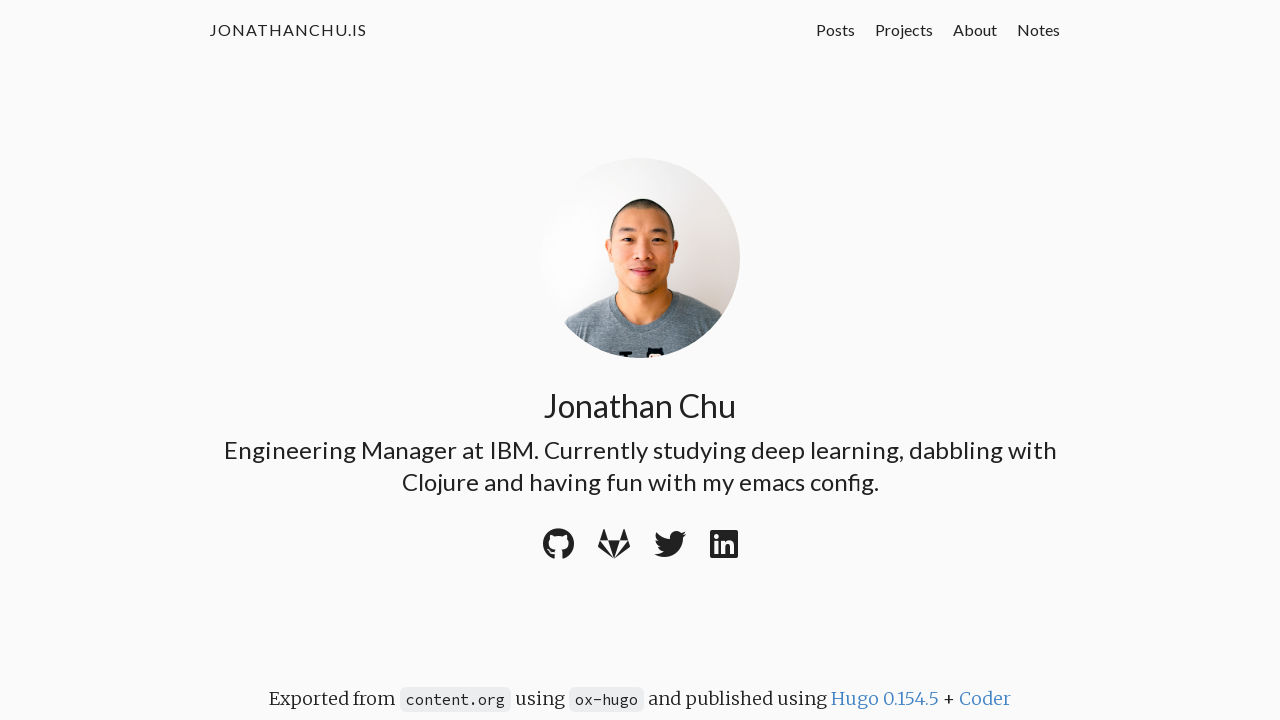

--- FILE ---
content_type: text/html;charset=UTF-8
request_url: https://jonathanchu.is/
body_size: 1273
content:
<!DOCTYPE html><html lang="en-us"><head>
    <meta charset="utf-8">
    <meta name="viewport" content="width=device-width, initial-scale=1.0">

    <meta name="author" content="Jonathan Chu">
    <meta name="description" content="Personal website of Jonathan Chu.">
    

    
  <meta name="twitter:card" content="summary">
  <meta name="twitter:title" content="jonathanchu.is">
  <meta name="twitter:description" content="Personal website of Jonathan Chu.">

    <meta property="og:url" content="https://jonathanchu.is/">
  <meta property="og:site_name" content="jonathanchu.is">
  <meta property="og:title" content="jonathanchu.is">
  <meta property="og:description" content="Personal website of Jonathan Chu.">
  <meta property="og:locale" content="en_us">
  <meta property="og:type" content="website">


    
      <base href="https://jonathanchu.is/">
    
    <title>jonathanchu.is</title>

    
      <link rel="canonical" href="https://jonathanchu.is/">
    

    <link href="https://fonts.googleapis.com/css?family=Lato:400,700%7CMerriweather:300,700%7CSource+Code+Pro:400,700" rel="stylesheet">
    <link rel="stylesheet" href="https://use.fontawesome.com/releases/v5.3.1/css/all.css" integrity="sha384-mzrmE5qonljUremFsqc01SB46JvROS7bZs3IO2EmfFsd15uHvIt+Y8vEf7N7fWAU" crossorigin="anonymous">
    <link rel="stylesheet" href="https://cdnjs.cloudflare.com/ajax/libs/normalize/8.0.0/normalize.min.css" integrity="sha256-oSrCnRYXvHG31SBifqP2PM1uje7SJUyX0nTwO2RJV54=" crossorigin="anonymous">

    
      
      
      <link rel="stylesheet" href="https://jonathanchu.is/css/coder.min.4cebdc19d25067af500db69f5e43a1bbd5113b1b7621a5bf072dc2bf253e9028.css" integrity="sha256-TOvcGdJQZ69QDbafXkOhu9UROxt2IaW/By3CvyU+kCg=" crossorigin="anonymous" media="screen">
    

    

    

    
      <link rel="stylesheet" href="https://jonathanchu.is/css/custom.css">
    

    <link rel="icon" type="image/png" href="https://jonathanchu.is/images/favicon-32x32.ico" sizes="32x32">
    <link rel="icon" type="image/png" href="https://jonathanchu.is/images/favicon-16x16.ico" sizes="16x16">

    <link rel="alternate" type="application/rss+xml" href="https://jonathanchu.is/index.xml" title="jonathanchu.is">
    <meta name="generator" content="Hugo 0.154.5">
  </head>

  <body class=" ">
    <main class="wrapper">
      <nav class="navigation">
  <section class="container">
    <a class="navigation-title" href="https://jonathanchu.is/">
      jonathanchu.is
    </a>
    <input type="checkbox" id="menu-toggle">
    <label class="menu-button float-right" for="menu-toggle"><i class="fas fa-bars"></i></label>
    <ul class="navigation-list">
      
        
          <li class="navigation-item">
            <a class="navigation-link" href="https://jonathanchu.is/posts/">Posts</a>
          </li>
        
          <li class="navigation-item">
            <a class="navigation-link" href="https://jonathanchu.is/projects/">Projects</a>
          </li>
        
          <li class="navigation-item">
            <a class="navigation-link" href="https://jonathanchu.is/about/">About</a>
          </li>
        
          <li class="navigation-item">
            <a class="navigation-link" href="https://jonathanchu.is/notes/">Notes</a>
          </li>
        
      
      
    </ul>
  </section>
</nav>


      <div class="content">
        
  <section class="container centered">
  <div class="about">
    
      <div class="avatar"><img src="https://jonathanchu.is/images/me.jpg" alt="avatar"></div>
    
    <h1>Jonathan Chu</h1>
    <h2>Engineering Manager at IBM. Currently studying deep learning, dabbling with Clojure and having fun with my emacs config.</h2>
    
    <ul>
      
        
          <li>
            <a href="https://github.com/jonathanchu/" aria-label="Github">
              <i class="fab fa-github" aria-hidden="true"></i>
            </a>
          </li>
        
      
        
          <li>
            <a href="https://gitlab.com/jonathanchu/" aria-label="Gitlab">
              <i class="fab fa-gitlab" aria-hidden="true"></i>
            </a>
          </li>
        
      
        
          <li>
            <a href="https://twitter.com/jonathanchu/" aria-label="Twitter">
              <i class="fab fa-twitter" aria-hidden="true"></i>
            </a>
          </li>
        
      
        
          <li>
            <a href="https://www.linkedin.com/in/jonathanchu13/" aria-label="LinkedIn">
              <i class="fab fa-linkedin" aria-hidden="true"></i>
            </a>
          </li>
        
      
    </ul>
    
  </div>
</section>


      </div>

      <footer class="footer">
  <section class="container">
    
    
    Exported
    
    from <a href="https://github.com/jonathanchu/jonathanchu.is/raw/master/content-org/content.org"> <code>content.org</code></a>
    
    using
    
    <a href="https://github.com/kaushalmodi/ox-hugo"><code>ox-hugo</code></a>
    and published using
    
    <a href="https://gohugo.io/">Hugo 0.154.5</a>
    + <a href="https://github.com/luizdepra/hugo-coder/">Coder</a>
    
  </section>
</footer>

    </main>

    

  


</body></html>

--- FILE ---
content_type: text/css; charset=UTF-8
request_url: https://jonathanchu.is/css/custom.css
body_size: 310
content:
body {
  font-size: 1.8em;
  background-color: #FAFAFA;
  font-weight: 400;
}

/* Inline code */
code {
  background-color: rgba(175, 184, 193, 0.2) !important;
  border-radius: 6px;
  padding: 0.2em 0.4em;
  font-size: 85%;
  border: none;
}

/* Code blocks */
pre,
.highlight pre {
  background-color: #f6f8fa !important;
  border: 1px solid #d0d7de;
  border-radius: 6px;
  padding: 16px;
  overflow: auto;
}

pre code,
.highlight pre code {
  background-color: transparent !important;
  padding: 0;
  border: none;
  font-size: 100%;
}

.content a,
.list ul li .title,
.centered .about ul li a {
  font-weight: 400;
}
